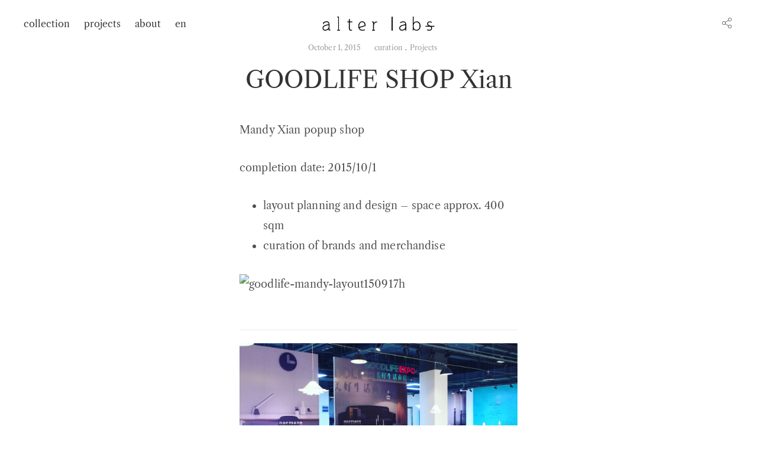

--- FILE ---
content_type: text/html; charset=UTF-8
request_url: https://alterlabss.com/goodlife-shop-xian/
body_size: 13765
content:
<!DOCTYPE html>
<html lang="en-US">
<head>
	<meta charset="UTF-8">
	<meta name="viewport" content="width=device-width, initial-scale=1">
	<link rel="profile" href="https://gmpg.org/xfn/11">
	<link rel="pingback" href="https://alterlabss.com/wordpress/xmlrpc.php">
	<title>GOODLIFE SHOP Xian &#8211; alter labss</title>
<meta name='robots' content='max-image-preview:large' />
<link rel="alternate" type="application/rss+xml" title="alter labss &raquo; Feed" href="https://alterlabss.com/feed/" />
<link rel="alternate" type="application/rss+xml" title="alter labss &raquo; Comments Feed" href="https://alterlabss.com/comments/feed/" />
<script type="text/javascript">
window._wpemojiSettings = {"baseUrl":"https:\/\/s.w.org\/images\/core\/emoji\/14.0.0\/72x72\/","ext":".png","svgUrl":"https:\/\/s.w.org\/images\/core\/emoji\/14.0.0\/svg\/","svgExt":".svg","source":{"concatemoji":"https:\/\/alterlabss.com\/wordpress\/wp-includes\/js\/wp-emoji-release.min.js?ver=6.1.9"}};
/*! This file is auto-generated */
!function(e,a,t){var n,r,o,i=a.createElement("canvas"),p=i.getContext&&i.getContext("2d");function s(e,t){var a=String.fromCharCode,e=(p.clearRect(0,0,i.width,i.height),p.fillText(a.apply(this,e),0,0),i.toDataURL());return p.clearRect(0,0,i.width,i.height),p.fillText(a.apply(this,t),0,0),e===i.toDataURL()}function c(e){var t=a.createElement("script");t.src=e,t.defer=t.type="text/javascript",a.getElementsByTagName("head")[0].appendChild(t)}for(o=Array("flag","emoji"),t.supports={everything:!0,everythingExceptFlag:!0},r=0;r<o.length;r++)t.supports[o[r]]=function(e){if(p&&p.fillText)switch(p.textBaseline="top",p.font="600 32px Arial",e){case"flag":return s([127987,65039,8205,9895,65039],[127987,65039,8203,9895,65039])?!1:!s([55356,56826,55356,56819],[55356,56826,8203,55356,56819])&&!s([55356,57332,56128,56423,56128,56418,56128,56421,56128,56430,56128,56423,56128,56447],[55356,57332,8203,56128,56423,8203,56128,56418,8203,56128,56421,8203,56128,56430,8203,56128,56423,8203,56128,56447]);case"emoji":return!s([129777,127995,8205,129778,127999],[129777,127995,8203,129778,127999])}return!1}(o[r]),t.supports.everything=t.supports.everything&&t.supports[o[r]],"flag"!==o[r]&&(t.supports.everythingExceptFlag=t.supports.everythingExceptFlag&&t.supports[o[r]]);t.supports.everythingExceptFlag=t.supports.everythingExceptFlag&&!t.supports.flag,t.DOMReady=!1,t.readyCallback=function(){t.DOMReady=!0},t.supports.everything||(n=function(){t.readyCallback()},a.addEventListener?(a.addEventListener("DOMContentLoaded",n,!1),e.addEventListener("load",n,!1)):(e.attachEvent("onload",n),a.attachEvent("onreadystatechange",function(){"complete"===a.readyState&&t.readyCallback()})),(e=t.source||{}).concatemoji?c(e.concatemoji):e.wpemoji&&e.twemoji&&(c(e.twemoji),c(e.wpemoji)))}(window,document,window._wpemojiSettings);
</script>
<style type="text/css">
img.wp-smiley,
img.emoji {
	display: inline !important;
	border: none !important;
	box-shadow: none !important;
	height: 1em !important;
	width: 1em !important;
	margin: 0 0.07em !important;
	vertical-align: -0.1em !important;
	background: none !important;
	padding: 0 !important;
}
</style>
	<link rel='stylesheet' id='wp-block-library-css' href='https://alterlabss.com/wordpress/wp-includes/css/dist/block-library/style.min.css?ver=6.1.9' type='text/css' media='all' />
<link rel='stylesheet' id='wc-blocks-vendors-style-css' href='https://alterlabss.com/wordpress/wp-content/plugins/woocommerce/packages/woocommerce-blocks/build/wc-blocks-vendors-style.css?ver=9.4.4' type='text/css' media='all' />
<link rel='stylesheet' id='wc-blocks-style-css' href='https://alterlabss.com/wordpress/wp-content/plugins/woocommerce/packages/woocommerce-blocks/build/wc-blocks-style.css?ver=9.4.4' type='text/css' media='all' />
<link rel='stylesheet' id='classic-theme-styles-css' href='https://alterlabss.com/wordpress/wp-includes/css/classic-themes.min.css?ver=1' type='text/css' media='all' />
<style id='global-styles-inline-css' type='text/css'>
body{--wp--preset--color--black: #000000;--wp--preset--color--cyan-bluish-gray: #abb8c3;--wp--preset--color--white: #ffffff;--wp--preset--color--pale-pink: #f78da7;--wp--preset--color--vivid-red: #cf2e2e;--wp--preset--color--luminous-vivid-orange: #ff6900;--wp--preset--color--luminous-vivid-amber: #fcb900;--wp--preset--color--light-green-cyan: #7bdcb5;--wp--preset--color--vivid-green-cyan: #00d084;--wp--preset--color--pale-cyan-blue: #8ed1fc;--wp--preset--color--vivid-cyan-blue: #0693e3;--wp--preset--color--vivid-purple: #9b51e0;--wp--preset--gradient--vivid-cyan-blue-to-vivid-purple: linear-gradient(135deg,rgba(6,147,227,1) 0%,rgb(155,81,224) 100%);--wp--preset--gradient--light-green-cyan-to-vivid-green-cyan: linear-gradient(135deg,rgb(122,220,180) 0%,rgb(0,208,130) 100%);--wp--preset--gradient--luminous-vivid-amber-to-luminous-vivid-orange: linear-gradient(135deg,rgba(252,185,0,1) 0%,rgba(255,105,0,1) 100%);--wp--preset--gradient--luminous-vivid-orange-to-vivid-red: linear-gradient(135deg,rgba(255,105,0,1) 0%,rgb(207,46,46) 100%);--wp--preset--gradient--very-light-gray-to-cyan-bluish-gray: linear-gradient(135deg,rgb(238,238,238) 0%,rgb(169,184,195) 100%);--wp--preset--gradient--cool-to-warm-spectrum: linear-gradient(135deg,rgb(74,234,220) 0%,rgb(151,120,209) 20%,rgb(207,42,186) 40%,rgb(238,44,130) 60%,rgb(251,105,98) 80%,rgb(254,248,76) 100%);--wp--preset--gradient--blush-light-purple: linear-gradient(135deg,rgb(255,206,236) 0%,rgb(152,150,240) 100%);--wp--preset--gradient--blush-bordeaux: linear-gradient(135deg,rgb(254,205,165) 0%,rgb(254,45,45) 50%,rgb(107,0,62) 100%);--wp--preset--gradient--luminous-dusk: linear-gradient(135deg,rgb(255,203,112) 0%,rgb(199,81,192) 50%,rgb(65,88,208) 100%);--wp--preset--gradient--pale-ocean: linear-gradient(135deg,rgb(255,245,203) 0%,rgb(182,227,212) 50%,rgb(51,167,181) 100%);--wp--preset--gradient--electric-grass: linear-gradient(135deg,rgb(202,248,128) 0%,rgb(113,206,126) 100%);--wp--preset--gradient--midnight: linear-gradient(135deg,rgb(2,3,129) 0%,rgb(40,116,252) 100%);--wp--preset--duotone--dark-grayscale: url('#wp-duotone-dark-grayscale');--wp--preset--duotone--grayscale: url('#wp-duotone-grayscale');--wp--preset--duotone--purple-yellow: url('#wp-duotone-purple-yellow');--wp--preset--duotone--blue-red: url('#wp-duotone-blue-red');--wp--preset--duotone--midnight: url('#wp-duotone-midnight');--wp--preset--duotone--magenta-yellow: url('#wp-duotone-magenta-yellow');--wp--preset--duotone--purple-green: url('#wp-duotone-purple-green');--wp--preset--duotone--blue-orange: url('#wp-duotone-blue-orange');--wp--preset--font-size--small: 13px;--wp--preset--font-size--medium: 20px;--wp--preset--font-size--large: 36px;--wp--preset--font-size--x-large: 42px;--wp--preset--spacing--20: 0.44rem;--wp--preset--spacing--30: 0.67rem;--wp--preset--spacing--40: 1rem;--wp--preset--spacing--50: 1.5rem;--wp--preset--spacing--60: 2.25rem;--wp--preset--spacing--70: 3.38rem;--wp--preset--spacing--80: 5.06rem;}:where(.is-layout-flex){gap: 0.5em;}body .is-layout-flow > .alignleft{float: left;margin-inline-start: 0;margin-inline-end: 2em;}body .is-layout-flow > .alignright{float: right;margin-inline-start: 2em;margin-inline-end: 0;}body .is-layout-flow > .aligncenter{margin-left: auto !important;margin-right: auto !important;}body .is-layout-constrained > .alignleft{float: left;margin-inline-start: 0;margin-inline-end: 2em;}body .is-layout-constrained > .alignright{float: right;margin-inline-start: 2em;margin-inline-end: 0;}body .is-layout-constrained > .aligncenter{margin-left: auto !important;margin-right: auto !important;}body .is-layout-constrained > :where(:not(.alignleft):not(.alignright):not(.alignfull)){max-width: var(--wp--style--global--content-size);margin-left: auto !important;margin-right: auto !important;}body .is-layout-constrained > .alignwide{max-width: var(--wp--style--global--wide-size);}body .is-layout-flex{display: flex;}body .is-layout-flex{flex-wrap: wrap;align-items: center;}body .is-layout-flex > *{margin: 0;}:where(.wp-block-columns.is-layout-flex){gap: 2em;}.has-black-color{color: var(--wp--preset--color--black) !important;}.has-cyan-bluish-gray-color{color: var(--wp--preset--color--cyan-bluish-gray) !important;}.has-white-color{color: var(--wp--preset--color--white) !important;}.has-pale-pink-color{color: var(--wp--preset--color--pale-pink) !important;}.has-vivid-red-color{color: var(--wp--preset--color--vivid-red) !important;}.has-luminous-vivid-orange-color{color: var(--wp--preset--color--luminous-vivid-orange) !important;}.has-luminous-vivid-amber-color{color: var(--wp--preset--color--luminous-vivid-amber) !important;}.has-light-green-cyan-color{color: var(--wp--preset--color--light-green-cyan) !important;}.has-vivid-green-cyan-color{color: var(--wp--preset--color--vivid-green-cyan) !important;}.has-pale-cyan-blue-color{color: var(--wp--preset--color--pale-cyan-blue) !important;}.has-vivid-cyan-blue-color{color: var(--wp--preset--color--vivid-cyan-blue) !important;}.has-vivid-purple-color{color: var(--wp--preset--color--vivid-purple) !important;}.has-black-background-color{background-color: var(--wp--preset--color--black) !important;}.has-cyan-bluish-gray-background-color{background-color: var(--wp--preset--color--cyan-bluish-gray) !important;}.has-white-background-color{background-color: var(--wp--preset--color--white) !important;}.has-pale-pink-background-color{background-color: var(--wp--preset--color--pale-pink) !important;}.has-vivid-red-background-color{background-color: var(--wp--preset--color--vivid-red) !important;}.has-luminous-vivid-orange-background-color{background-color: var(--wp--preset--color--luminous-vivid-orange) !important;}.has-luminous-vivid-amber-background-color{background-color: var(--wp--preset--color--luminous-vivid-amber) !important;}.has-light-green-cyan-background-color{background-color: var(--wp--preset--color--light-green-cyan) !important;}.has-vivid-green-cyan-background-color{background-color: var(--wp--preset--color--vivid-green-cyan) !important;}.has-pale-cyan-blue-background-color{background-color: var(--wp--preset--color--pale-cyan-blue) !important;}.has-vivid-cyan-blue-background-color{background-color: var(--wp--preset--color--vivid-cyan-blue) !important;}.has-vivid-purple-background-color{background-color: var(--wp--preset--color--vivid-purple) !important;}.has-black-border-color{border-color: var(--wp--preset--color--black) !important;}.has-cyan-bluish-gray-border-color{border-color: var(--wp--preset--color--cyan-bluish-gray) !important;}.has-white-border-color{border-color: var(--wp--preset--color--white) !important;}.has-pale-pink-border-color{border-color: var(--wp--preset--color--pale-pink) !important;}.has-vivid-red-border-color{border-color: var(--wp--preset--color--vivid-red) !important;}.has-luminous-vivid-orange-border-color{border-color: var(--wp--preset--color--luminous-vivid-orange) !important;}.has-luminous-vivid-amber-border-color{border-color: var(--wp--preset--color--luminous-vivid-amber) !important;}.has-light-green-cyan-border-color{border-color: var(--wp--preset--color--light-green-cyan) !important;}.has-vivid-green-cyan-border-color{border-color: var(--wp--preset--color--vivid-green-cyan) !important;}.has-pale-cyan-blue-border-color{border-color: var(--wp--preset--color--pale-cyan-blue) !important;}.has-vivid-cyan-blue-border-color{border-color: var(--wp--preset--color--vivid-cyan-blue) !important;}.has-vivid-purple-border-color{border-color: var(--wp--preset--color--vivid-purple) !important;}.has-vivid-cyan-blue-to-vivid-purple-gradient-background{background: var(--wp--preset--gradient--vivid-cyan-blue-to-vivid-purple) !important;}.has-light-green-cyan-to-vivid-green-cyan-gradient-background{background: var(--wp--preset--gradient--light-green-cyan-to-vivid-green-cyan) !important;}.has-luminous-vivid-amber-to-luminous-vivid-orange-gradient-background{background: var(--wp--preset--gradient--luminous-vivid-amber-to-luminous-vivid-orange) !important;}.has-luminous-vivid-orange-to-vivid-red-gradient-background{background: var(--wp--preset--gradient--luminous-vivid-orange-to-vivid-red) !important;}.has-very-light-gray-to-cyan-bluish-gray-gradient-background{background: var(--wp--preset--gradient--very-light-gray-to-cyan-bluish-gray) !important;}.has-cool-to-warm-spectrum-gradient-background{background: var(--wp--preset--gradient--cool-to-warm-spectrum) !important;}.has-blush-light-purple-gradient-background{background: var(--wp--preset--gradient--blush-light-purple) !important;}.has-blush-bordeaux-gradient-background{background: var(--wp--preset--gradient--blush-bordeaux) !important;}.has-luminous-dusk-gradient-background{background: var(--wp--preset--gradient--luminous-dusk) !important;}.has-pale-ocean-gradient-background{background: var(--wp--preset--gradient--pale-ocean) !important;}.has-electric-grass-gradient-background{background: var(--wp--preset--gradient--electric-grass) !important;}.has-midnight-gradient-background{background: var(--wp--preset--gradient--midnight) !important;}.has-small-font-size{font-size: var(--wp--preset--font-size--small) !important;}.has-medium-font-size{font-size: var(--wp--preset--font-size--medium) !important;}.has-large-font-size{font-size: var(--wp--preset--font-size--large) !important;}.has-x-large-font-size{font-size: var(--wp--preset--font-size--x-large) !important;}
.wp-block-navigation a:where(:not(.wp-element-button)){color: inherit;}
:where(.wp-block-columns.is-layout-flex){gap: 2em;}
.wp-block-pullquote{font-size: 1.5em;line-height: 1.6;}
</style>
<link rel='stylesheet' id='lvca-animate-styles-css' href='https://alterlabss.com/wordpress/wp-content/plugins/addons-for-visual-composer/assets/css/animate.css?ver=3.1' type='text/css' media='all' />
<link rel='stylesheet' id='lvca-frontend-styles-css' href='https://alterlabss.com/wordpress/wp-content/plugins/addons-for-visual-composer/assets/css/lvca-frontend.css?ver=3.1' type='text/css' media='all' />
<link rel='stylesheet' id='lvca-icomoon-styles-css' href='https://alterlabss.com/wordpress/wp-content/plugins/addons-for-visual-composer/assets/css/icomoon.css?ver=3.1' type='text/css' media='all' />
<link rel='stylesheet' id='smuzform-public-form-render-css' href='https://alterlabss.com/wordpress/wp-content/plugins/contact-form-add/public/assets/css/form-style.css?ver=6.1.9' type='text/css' media='all' />
<style id='woocommerce-inline-inline-css' type='text/css'>
.woocommerce form .form-row .required { visibility: visible; }
</style>
<link rel='stylesheet' id='wcapf-style-css' href='https://alterlabss.com/wordpress/wp-content/plugins/agni-merino-plugin/inc/ajax-product-filter/assets/css/wcapf-styles.css?ver=6.1.9' type='text/css' media='all' />
<link rel='stylesheet' id='xoo_wsc-css' href='https://alterlabss.com/wordpress/wp-content/plugins/agni-merino-plugin/inc/side-cart-woocommerce/css/xoo-wsc-public.css?ver=1.0.2' type='text/css' media='all' />
<link rel='stylesheet' id='lvca-accordion-css' href='https://alterlabss.com/wordpress/wp-content/plugins/addons-for-visual-composer/includes/addons/accordion/css/style.css?ver=3.1' type='text/css' media='all' />
<link rel='stylesheet' id='lvca-slick-css' href='https://alterlabss.com/wordpress/wp-content/plugins/addons-for-visual-composer/assets/css/slick.css?ver=3.1' type='text/css' media='all' />
<link rel='stylesheet' id='lvca-carousel-css' href='https://alterlabss.com/wordpress/wp-content/plugins/addons-for-visual-composer/includes/addons/carousel/css/style.css?ver=3.1' type='text/css' media='all' />
<link rel='stylesheet' id='lvca-clients-css' href='https://alterlabss.com/wordpress/wp-content/plugins/addons-for-visual-composer/includes/addons/clients/css/style.css?ver=3.1' type='text/css' media='all' />
<link rel='stylesheet' id='lvca-heading-css' href='https://alterlabss.com/wordpress/wp-content/plugins/addons-for-visual-composer/includes/addons/heading/css/style.css?ver=3.1' type='text/css' media='all' />
<link rel='stylesheet' id='lvca-odometers-css' href='https://alterlabss.com/wordpress/wp-content/plugins/addons-for-visual-composer/includes/addons/odometers/css/style.css?ver=3.1' type='text/css' media='all' />
<link rel='stylesheet' id='lvca-piecharts-css' href='https://alterlabss.com/wordpress/wp-content/plugins/addons-for-visual-composer/includes/addons/piecharts/css/style.css?ver=3.1' type='text/css' media='all' />
<link rel='stylesheet' id='lvca-posts-carousel-css' href='https://alterlabss.com/wordpress/wp-content/plugins/addons-for-visual-composer/includes/addons/posts-carousel/css/style.css?ver=3.1' type='text/css' media='all' />
<link rel='stylesheet' id='lvca-pricing-table-css' href='https://alterlabss.com/wordpress/wp-content/plugins/addons-for-visual-composer/includes/addons/pricing-table/css/style.css?ver=3.1' type='text/css' media='all' />
<link rel='stylesheet' id='lvca-services-css' href='https://alterlabss.com/wordpress/wp-content/plugins/addons-for-visual-composer/includes/addons/services/css/style.css?ver=3.1' type='text/css' media='all' />
<link rel='stylesheet' id='lvca-stats-bar-css' href='https://alterlabss.com/wordpress/wp-content/plugins/addons-for-visual-composer/includes/addons/stats-bar/css/style.css?ver=3.1' type='text/css' media='all' />
<link rel='stylesheet' id='lvca-tabs-css' href='https://alterlabss.com/wordpress/wp-content/plugins/addons-for-visual-composer/includes/addons/tabs/css/style.css?ver=3.1' type='text/css' media='all' />
<link rel='stylesheet' id='lvca-team-members-css' href='https://alterlabss.com/wordpress/wp-content/plugins/addons-for-visual-composer/includes/addons/team/css/style.css?ver=3.1' type='text/css' media='all' />
<link rel='stylesheet' id='lvca-testimonials-css' href='https://alterlabss.com/wordpress/wp-content/plugins/addons-for-visual-composer/includes/addons/testimonials/css/style.css?ver=3.1' type='text/css' media='all' />
<link rel='stylesheet' id='lvca-flexslider-css' href='https://alterlabss.com/wordpress/wp-content/plugins/addons-for-visual-composer/assets/css/flexslider.css?ver=3.1' type='text/css' media='all' />
<link rel='stylesheet' id='lvca-testimonials-slider-css' href='https://alterlabss.com/wordpress/wp-content/plugins/addons-for-visual-composer/includes/addons/testimonials-slider/css/style.css?ver=3.1' type='text/css' media='all' />
<link rel='stylesheet' id='lvca-portfolio-css' href='https://alterlabss.com/wordpress/wp-content/plugins/addons-for-visual-composer/includes/addons/portfolio/css/style.css?ver=3.1' type='text/css' media='all' />
<link rel='stylesheet' id='dashicons-css' href='https://alterlabss.com/wordpress/wp-includes/css/dashicons.min.css?ver=6.1.9' type='text/css' media='all' />
<link rel='stylesheet' id='ionicons-css' href='https://alterlabss.com/wordpress/wp-content/themes/merino/css/ionicons.min.css?ver=2.0.1' type='text/css' media='all' />
<link rel='stylesheet' id='font-awesome-css' href='https://alterlabss.com/wordpress/wp-content/themes/merino/css/font-awesome.min.css?ver=4.7.0' type='text/css' media='all' />
<link rel='stylesheet' id='pe-stroke-css' href='https://alterlabss.com/wordpress/wp-content/themes/merino/css/Pe-icon-7-stroke.min.css?ver=1.2.0' type='text/css' media='all' />
<link rel='stylesheet' id='pe-filled-css' href='https://alterlabss.com/wordpress/wp-content/themes/merino/css/Pe-icon-7-filled.min.css?ver=1.2.0' type='text/css' media='all' />
<link rel='stylesheet' id='linea-arrows-css' href='https://alterlabss.com/wordpress/wp-content/themes/merino/css/linea-arrows.min.css?ver=1.0' type='text/css' media='all' />
<link rel='stylesheet' id='linea-basic-css' href='https://alterlabss.com/wordpress/wp-content/themes/merino/css/linea-basic.min.css?ver=1.0' type='text/css' media='all' />
<link rel='stylesheet' id='linea-elaboration-css' href='https://alterlabss.com/wordpress/wp-content/themes/merino/css/linea-elaboration.min.css?ver=1.0' type='text/css' media='all' />
<link rel='stylesheet' id='linea-ecommerce-css' href='https://alterlabss.com/wordpress/wp-content/themes/merino/css/linea-ecommerce.min.css?ver=1.0' type='text/css' media='all' />
<link rel='stylesheet' id='linea-software-css' href='https://alterlabss.com/wordpress/wp-content/themes/merino/css/linea-software.min.css?ver=1.0' type='text/css' media='all' />
<link rel='stylesheet' id='linea-music-css' href='https://alterlabss.com/wordpress/wp-content/themes/merino/css/linea-music.min.css?ver=1.0' type='text/css' media='all' />
<link rel='stylesheet' id='linea-weather-css' href='https://alterlabss.com/wordpress/wp-content/themes/merino/css/linea-weather.min.css?ver=1.0' type='text/css' media='all' />
<link rel='stylesheet' id='animate-css' href='https://alterlabss.com/wordpress/wp-content/themes/merino/css/animate.css?ver=6.1.9' type='text/css' media='all' />
<link rel='stylesheet' id='merino-bootstrap-css' href='https://alterlabss.com/wordpress/wp-content/themes/merino/css/merino.css?ver=6.1.9' type='text/css' media='all' />
<link rel='stylesheet' id='merino-agni-vc-styles-css' href='https://alterlabss.com/wordpress/wp-content/themes/merino/css/agni-vc-styles.css?ver=1.0.9' type='text/css' media='all' />
<link rel='stylesheet' id='merino-style-css' href='https://alterlabss.com/wordpress/wp-content/themes/merino/style.css?ver=1.0.9' type='text/css' media='all' />
<link rel='stylesheet' id='merino-responsive-css' href='https://alterlabss.com/wordpress/wp-content/themes/merino/css/responsive.css?ver=1.0.9' type='text/css' media='all' />
<link rel='stylesheet' id='agni-custom-font-css' href='https://alterlabss.com/wordpress/wp-content/plugins/agni-merino-plugin/inc/agni-custom-fonts/css/custom.css?ver=6.1.9' type='text/css' media='all' />
<link rel='stylesheet' id='tawcvs-frontend-css' href='https://alterlabss.com/wordpress/wp-content/plugins/agni-merino-plugin/inc/variation-swatches-for-woocommerce/includes/../assets/css/frontend.css?ver=20160615' type='text/css' media='all' />
<link rel='stylesheet' id='merino-woocommerce-style-css' href='https://alterlabss.com/wordpress/wp-content/themes/merino/template/woocommerce/css/woocommerce-style.css?ver=1.0.9' type='text/css' media='all' />
<link rel='stylesheet' id='merino-custom-styles-css' href='https://alterlabss.com/wordpress/wp-content/themes/merino/css/custom.css?ver=6.1.9' type='text/css' media='all' />
<style id='merino-custom-styles-inline-css' type='text/css'>
body{
					visibility: hidden;
				}.header-icon img{
					max-width:190px;
				}
				.header-icon .header-logo-icon-svg{
					max-width:190px;
					height: 76px;
				}/* Merino Custom CSS */
		

			body{
				font-size: 14px;
				line-height: ;
				text-transform: none;
			}
			h1, .h1{
				font-size: 40px;
			}
			h2, .h2{
				font-size: 34px;
			}
			h3, .h3{
				font-size: 28px;
			}
			h4, .h4{
				font-size: 24px;
			}
			h5, .h5{
				font-size: 22px;
			}
			h6, .h6{
				font-size: 18px;
			}

			ul.nav-menu-content:not(.additional-primary-nav-menu-content) >li, div.nav-menu-content:not(.additional-primary-nav-menu-content) ul > li, ul.nav-menu-content:not(.additional-primary-nav-menu-content) >li >a, div.nav-menu-content:not(.additional-primary-nav-menu-content) ul > li > a, .side-header-menu ul.tab-nav-menu-content >li >a, .side-header-menu div.nav-menu-content:not(.additional-primary-nav-menu-content) ul > li > a{
				font-size: 16px;
			}
			.nav-menu a, .tab-nav-menu a, ul.nav-menu-content >li >a, div.nav-menu-content ul > li > a, .side-header-menu ul.tab-nav-menu-content >li >a, .side-header-menu div.nav-menu-content ul > li > a{
				text-transform: none;
			}
			.nav-menu a, .tab-nav-menu a{
				font-size: px;
			}
			.nav-menu a, .tab-nav-menu a{
				text-transform: ;
			}
			
			.burg-text{
				color: ;
			}
			@media (min-width: 992px) {
				.header-menu-flex{
					min-height: 80px;
				}
			}
			.header-sticky.top-sticky .toggle-nav-menu-additional .burg-text{
				color: ;
			}
			
			h1, h2, h3, h4, h5, h6,.h1,.h2,.h3,.h4,.h5,.h6, .primary-typo, .vc_tta-title-text{
				line-height: ;
				text-transform: none;
			}
			.section-sub-heading-text, .additional-typo{
				line-height: ;
				text-transform: none;
			}

			.has-menu-button ul.nav-menu-content >li:last-child >a, .has-menu-button div.nav-menu-content >ul >li:last-child >a{
				font-size: px;
			}
			/*.has-menu-button ul.nav-menu-content >li:last-child >a, .has-menu-button div.nav-menu-content >ul >li:last-child >a{
				color: #1e1e20 !important;
			}*/

			.header-menu-icons .header-lang-toggle{
				-webkit-box-ordinal-group: 1;
				-webkit-order: 2;
				-ms-flex-order: 2;
				order: 2;
			} 
			.header-menu-icons .header-wpml-toggle{
				-webkit-box-ordinal-group: 2;
				-webkit-order: 3;
				-ms-flex-order: 3;
				order: 3;
			}
			.header-menu-icons .header-myaccount-toggle{
				-webkit-box-ordinal-group: 5;
				-webkit-order: 4;
				-ms-flex-order: 4;
				order: 4;
			}
			.header-menu-icons .header-currency-toggle{
				-webkit-box-ordinal-group: 8;
				-webkit-order: 8;
				-ms-flex-order: 7;
				order: 7;
			}
			.header-menu-icons .header-cart-toggle{
				-webkit-box-ordinal-group: 6;
				-webkit-order: 5;
				-ms-flex-order: 5;
				order: 5;
			} 
			.header-menu-icons .header-search-toggle{
				-webkit-box-ordinal-group: 2;
				-webkit-order: 1;
				-ms-flex-order: 1;
				order: 1;
			} 
			.header-menu-icons .header-social-toggle{
				-webkit-box-ordinal-group: 9;
				-webkit-order: 8;
				-ms-flex-order: 8;
				order: 8;
			}
			.header-menu-icons .header-wishlist-toggle{
				-webkit-box-ordinal-group: 7;
				-webkit-order: 6;
				-ms-flex-order: 6;
				order: 6;
			}

			.special-typo{
				line-height: ;
				text-transform: none;
			}

			.preloader-style-2 .cssload-loader:before{
				border-color: #ffffff;
			}

			/* Merino Custom Colors */
			a, table tbody tr th, .additional-nav-menu a:hover, .nav-menu-content li a:hover, .nav-menu-content li a:active, .nav-menu-content li.current-menu-item:not(.current_page_item) > a, .nav-menu-content li ul li.current-menu-item:not(.current_page_item) > a, .nav-menu-content .current_page_ancestor .current-menu-item:not(.current_page_item) > a:hover, .tab-nav-menu a:hover, .footer-bar form.mc4wp-form .merino-subscribe-form-style-1 input[type="submit"].merino-submit-for-widget, .header-toggle ul a:hover, .agni-slide-buttons .btn-white.btn-plain i, .post-author a, .post-sharing-buttons a:hover, .widget_merino_social_icons a:hover, .filter a:hover, .filter a:focus, .filter a.active, .agni-section-heading .section-heading-icon{
				color: ;
			}
			.header-short-note, .owl-dot.active span, .ba-slider .handle span, .posts-navigation .nav-links a, .post-password-form input[type="submit"], .mc4wp-form input[type="submit"], .member-post .member-divide-line span, .hotspot-content-inner .add_to_cart_button {
				background-color: ;
			}
			blockquote, table thead th, .has-menu-hightlight .current-menu-item > a, .has-menu-hightlight .current-menu-parent .sub-menu .current-menu-item > a, .has-menu-button ul.nav-menu-content:not(.additional-primary-nav-menu-content) >li:last-child >a, .has-menu-button div.nav-menu-content:not(.additional-primary-nav-menu-content) >ul >li:last-child >a, .has-additional-primary-menu-button ul.additional-primary-nav-menu-content >li:last-child >a, .has-additional-primary-menu-button div.additional-primary-nav-menu-content >ul >li:last-child >a, .footer-bar form.mc4wp-form .merino-subscribe-form-style-1 input[type="email"], .widget_merino_social_icons a:hover, .milestone-style-1  .mile-count h3:after, .feature-box-title:after {
				border-color: ;
			}

			input[type="text"], input[type="email"], input[type="url"], input[type="password"], input[type="search"], textarea, a, .h1, .h2, .h3, .h4, .h5, .h6, h1, h2, h3, h4, h5, h6, .h1 .small, .h1 small, .h2 .small, .h2 small, .h3 .small, .h3 small, .h4 .small, .h4 small, .h5 .small, .h5 small, .h6 .small, .h6 small, h1 .small, h1 small, h2 .small, h2 small, h3 .small, h3 small, h4 .small, h4 small, h5 .small, h5 small, h6 .small, h6 small, .nav-menu a, .header-icon .logo-text, .nav-menu-content .current_page_ancestor .current-menu-item:not(.current_page_item) > a, .toggle-nav-menu, .footer-bar .textwidget i, .blog-single-post .tags-links a, .post-format-link:before, .post-format-quote:before, .comment-form input[type="submit"], .widget_tag_cloud a, .widget_merino_instagram .follow-link, .portfolio-post .portfolio-content-container, .mfp-image-popup .mfp-close-btn-in .mfp-close, .service-box i, .countdown-has-background .countdown-holder, .countdown-has-border .countdown-holder{
				color: ;
			}
			.burg, .burg:before, .burg:after, .cd-headline.type .cd-words-wrapper::after, .divide-line span, .progress-bar, .nav-tabs-style-3 .nav-tabs li.active, .accordion-style-3 .panel-title:not(.collapsed), .cssload-back{
				background-color: ;
			}
			.comment-form input[type="submit"], .sidebar .widget-title:after, .widget_merino_instagram .follow-link, .nav-tabs-style-1 .nav-tabs li.active a, .nav-tabs li a:hover, .nav-tabs li a:focus, .nav-tabs-style-2 .nav-tabs li.active, .accordion-style-3 .panel-title:not(.collapsed){
				border-color: ;
			}

			body, .header-social a, .post-sharing-buttons a, .portfolio-bottom-caption .portfolio-bottom-caption-category li{
				color: ;
			}

			/* Nav menu Color */
			.nav-menu-content li.current-menu-item:not(.current_page_item) > a, .nav-menu-content li ul li.current-menu-item:not(.current_page_item) > a, .nav-menu-content li.current-menu-item:not(.current_page_item) > a:hover, .nav-menu-content li ul li.current-menu-item:not(.current_page_item) > a:hover{
				color: #1e1e20;
			}
			.nav-menu-content .current_page_ancestor .current-menu-item:not(.current_page_item) > a {
			    color:#333333;
			}
			.nav-menu-content .current_page_ancestor .current-menu-item:not(.current_page_item) > a:hover {
				color:#1e1e20;
			}

			/* Buttons */
			/*.btn-default, input.btn-default {
				color: #fff;
				background-color: ;
				border-color: ;
			}
			.btn-primary, input.btn-primary {
				color: #fff;
				background-color: ;
				border-color: ;
			}
			.btn-accent, input.btn-accent {
				color: #fff;
				background-color: ;
				border-color: ;
			}
			.btn-alt, .btn-alt:focus, .btn-alt:hover, input.btn-alt, input.btn-alt:focus, input.btn-alt:hover {
				background-color: transparent;
			}
			.btn-default.btn-alt, input.btn-default.btn-alt {
				color: ;
				border-color: ;
			}
			.btn-primary.btn-alt, input.btn-primary.btn-alt {
				color: ;
				border-color: ;
			}
			.btn-accent.btn-alt, input.btn-accent.btn-alt {
				color: ;
				border-color: ;
			}
			.btn-link {
				color: ;
				border-color: transparent;
			}
			.btn-link:hover {
				border-color: ;
			}*/

			/* Layout Content Padding */
			.has-padding, .has-padding .top-padding, .has-padding .bottom-padding, .has-padding .header-sticky, .has-padding .header-top-bar, .has-padding .header-navigation-menu{
				border-width: 30px;
			}
			@media (max-width:767px) {
				.has-padding, .has-padding .top-padding, .has-padding .bottom-padding{
					border-width: 0;
				}
			}
			@media (min-width:1200px) {
				.has-padding .side-header-menu{
					margin-left: 30px;
					margin-top: 30px;
					bottom: 30px;
				}

				.reverse_skin.side-header-menu ul.tab-nav-menu-content >li >a, .reverse_skin.side-header-menu div.nav-menu-content ul > li > a, .reverse_skin.side-header-menu .tab-nav-menu a{
					color: ;
				}
				.reverse_skin.side-header-menu ul.tab-nav-menu-content >li >a:hover, .reverse_skin.side-header-menu div.nav-menu-content ul > li > a:hover, .reverse_skin.side-header-menu .tab-nav-menu a:hover{
					color: ;
				}

			}
			@media (min-width:768px) {
				.has-padding .mfp-main .mfp-container{
					border-width: 30px;
				}
			}
			.has-padding, .has-padding .top-padding, .has-padding .bottom-padding, .has-padding .header-top-bar, .has-padding .header-navigation-menu, .has-padding .mfp-main .mfp-container{
				border-color: #fff;
			}
			@media (min-width: 992px){
				.has-sticky-footer {
				    bottom: 30px;
				}
			}

			.toggle-circled{
			    border-color: #555555;
			}
			.header-social a, .header-toggle a, .header-toggle span{
			    color: #555555;
			    fill: #555555;
			}
			.header-toggle ul a:hover{
			    color: #1e1e20;
			}
			.header-sticky.top-sticky .header-menu-icons-additional-color .toggle-circled{
			    border-color: ;
			}
			.header-sticky.top-sticky .header-menu-icons-additional-color .header-social a, .header-sticky.top-sticky .header-menu-icons-additional-color .header-toggle a, .header-sticky.top-sticky .header-menu-icons-additional-color .header-toggle span{
			    color: ;
			    fill: ;
			}
			.header-sticky.top-sticky .header-menu-icons-additional-color .header-toggle ul a:hover{
			    color: ;
			}
			
			.toggle-nav-menu{
				color: #333333;
			}
			.header-sticky.top-sticky .toggle-nav-menu.toggle-nav-menu-additional{
				color: ;
			}
			/*.burg-text{
				color: #333333;
			}
			.burg, .burg:before, .burg:after{
				background-color: #333333;
			}*/

			.header-sticky.top-sticky .toggle-nav-menu-additional .burg, .header-sticky.top-sticky .toggle-nav-menu-additional .burg:before, .header-sticky.top-sticky .toggle-nav-menu-additional .burg:after{
				background-color: ;
			}
			.activeBurg.burg, .activeBurg.burg:before, .activeBurg.burg:after{
				background-color: #333333;
			}
			.header-sticky.top-sticky .toggle-nav-menu-additional .activeBurg.burg, .header-sticky.top-sticky .toggle-nav-menu-additional .activeBurg.burg:before, .header-sticky.top-sticky .toggle-nav-menu-additional .activeBurg.burg:after{
				background-color: #333333;
			}
			.header-navigation-menu .header-menu-content, .reverse_skin.header-sticky.top-sticky.header-navigation-menu.header-menu-border-additional:not(.side-header-menu) .header-menu-content, .reverse_skin.header-sticky.top-sticky.side-header-menu.header-menu-border-additional:not(.side-header-menu) .tab-nav-menu{
				border-top:0;
				border-left:0;
				border-right:0;
				border-bottom: 0;
			}
			.header-navigation-menu.center-header-menu .header-menu-content, .reverse_skin.header-sticky.top-sticky.header-navigation-menu.center-header-menu.header-menu-border-additional:not(.side-header-menu) .header-menu-content{
				border-top: 0;
			}
			.header-navigation-menu .header-menu-flex > div:first-child .header-icon, .reverse_skin.header-sticky.top-sticky.header-navigation-menu.header-menu-border-additional:not(.side-header-menu)  .header-menu-flex > div:first-child .header-icon{
				border-right: 0;
			}
			.header-navigation-menu:not(.center-header-menu) .header-menu-flex > div:last-child .header-menu-icons, .reverse_skin.header-sticky.top-sticky.header-navigation-menu.header-menu-border-additional:not(.side-header-menu):not(.center-header-menu) .header-menu-flex > div:last-child .header-menu-icons{
				border-left: 0;
			}
			.header-navigation-menu .header-menu-content, .reverse_skin.header-sticky.top-sticky.header-navigation-menu.header-menu-border-additional:not(.side-header-menu) .header-menu-content, .reverse_skin.header-sticky.top-sticky.side-header-menu.header-menu-border-additional:not(.side-header-menu) .tab-nav-menu, .header-navigation-menu.center-header-menu .header-menu-content, .reverse_skin.header-sticky.top-sticky.header-navigation-menu.center-header-menu.header-menu-border-additional:not(.side-header-menu) .header-menu-content, .header-navigation-menu .header-menu-flex > div:first-child .header-icon, .reverse_skin.header-sticky.top-sticky.header-navigation-menu.header-menu-border-additional:not(.side-header-menu)  .header-menu-flex > div:first-child .header-icon, .header-navigation-menu:not(.center-header-menu) .header-menu-flex > div:last-child .header-menu-icons, .reverse_skin.header-sticky.top-sticky.header-navigation-menu.header-menu-border-additional:not(.side-header-menu):not(.center-header-menu) .header-menu-flex > div:last-child .header-menu-icons{
				border-style: solid;
			}

			.header-sticky.top-sticky.header-navigation-menu.header-menu-border-additional:not(.side-header-menu) .header-menu-content, .header-sticky.top-sticky.side-header-menu.header-menu-border-additional:not(.side-header-menu) .tab-nav-menu, .reverse_skin.header-navigation-menu .header-menu-content{
				border-bottom: 0;
			}
			.header-sticky.top-sticky.header-navigation-menu.center-header-menu.header-menu-border-additional:not(.side-header-menu) .header-menu-content, .reverse_skin.header-navigation-menu.center-header-menu .header-menu-content{
				border-top: 0;
			}
			.header-sticky.top-sticky.header-navigation-menu.header-menu-border-additional:not(.side-header-menu) .header-menu-flex > div:first-child .header-icon, .reverse_skin.header-navigation-menu .header-menu-flex > div:first-child .header-icon{
				border-right: 0;
			}
			.header-sticky.top-sticky.header-navigation-menu.header-menu-border-additional:not(.side-header-menu):not(.center-header-menu) .header-menu-flex > div:last-child .header-menu-icons,.reverse_skin.header-navigation-menu:not(.center-header-menu) .header-menu-flex > div:last-child .header-menu-icons{
				border-left: 0;
			}
			.header-sticky.top-sticky.header-navigation-menu.header-menu-border-additional:not(.side-header-menu) .header-menu-content, .header-sticky.top-sticky.side-header-menu.header-menu-border-additional:not(.side-header-menu) .tab-nav-menu, .reverse_skin.header-navigation-menu .header-menu-content, 

			.header-sticky.top-sticky.header-navigation-menu.center-header-menu.header-menu-border-additional:not(.side-header-menu) .header-menu-content, .reverse_skin.header-navigation-menu.center-header-menu .header-menu-content, 

			.header-sticky.top-sticky.header-navigation-menu.header-menu-border-additional:not(.side-header-menu) .header-menu-flex > div:first-child .header-icon, .reverse_skin.header-navigation-menu .header-menu-flex > div:first-child .header-icon, 

			.header-sticky.top-sticky.header-navigation-menu.header-menu-border-additional:not(.side-header-menu):not(.center-header-menu) .header-menu-flex > div:last-child .header-menu-icons,.reverse_skin.header-navigation-menu:not(.center-header-menu) .header-menu-flex > div:last-child .header-menu-icons{
				border-style: solid;
			}
			
			/* Reverse Skin */
			.reverse_skin .toggle-circled{
			    border-color: ;
			}
			.reverse_skin .header-social a, .reverse_skin .header-toggle a, .reverse_skin .header-toggle span{
			    color: ;
			    fill: ;
			}
			.reverse_skin .header-toggle ul a:hover{
			    color: ;
			}
			.reverse_skin.header-sticky.top-sticky .header-menu-icons-additional-color .toggle-circled{
			    border-color: #555555;
			}
			.reverse_skin.header-sticky.top-sticky .header-menu-icons-additional-color .header-social a, .reverse_skin.header-sticky.top-sticky .header-menu-icons-additional-color .header-toggle a, .reverse_skin.header-sticky.top-sticky .header-menu-icons-additional-color .header-toggle span{
			    color: #555555;
			    fill: #555555;
			}
			.reverse_skin.header-sticky.top-sticky .header-menu-icons-additional-color .header-toggle ul a:hover{
			    color: #1e1e20;
			}
			
			.reverse_skin .toggle-nav-menu{
				color: ;
			}
			.reverse_skin.header-sticky.top-sticky .toggle-nav-menu.toggle-nav-menu-additional{
				color: #333333;
			}
			.reverse_skin .burg, .reverse_skin .burg:before, .reverse_skin .burg:after{
				background-color: ;
			}

			.reverse_skin.header-sticky.top-sticky .toggle-nav-menu-additional .burg, .reverse_skin.header-sticky.top-sticky .toggle-nav-menu-additional .burg:before, .reverse_skin.header-sticky.top-sticky .toggle-nav-menu-additional .burg:after{
				background-color: #333333;
			}
			.reverse_skin .activeBurg.burg, .reverse_skin .activeBurg.burg:before, .reverse_skin .activeBurg.burg:after{
				background-color: #333333;
			}
			.reverse_skin.header-sticky.top-sticky .toggle-nav-menu-additional .activeBurg.burg, .reverse_skin.header-sticky.top-sticky .toggle-nav-menu-additional .activeBurg.burg:before, .reverse_skin.header-sticky.top-sticky .toggle-nav-menu-additional .activeBurg.burg:after{
				background-color: #333333;
			}


			.footer-social .circled{
				color: #333333;
			}
			.footer-social a, .footer-social .circled{
				color: #333333;
			}
			.footer-social .circled{
				border-color: #333333;
			}
			.footer-social a:hover, .footer-social .circled:hover{
				color: #1e1e20;
			}
			.footer-social .circled:hover{
				border-color: #1e1e20;
			}
			/*.activeBurg.burg, .header-sticky.top-sticky .toggle-nav-menu-additional .activeBurg.burg, .reverse_skin .activeBurg.burg, .reverse_skin.header-sticky.top-sticky .toggle-nav-menu-additional .activeBurg.burg{
				background-color: transparent;
			}*/
			.portfolio-navigation-container .post-navigation a {
			    background-color: transparent;
		}.shop-filter-btn-wrap .shop-filter-btn, .woocommerce .select2-container--default .select2-results__option--highlighted[aria-selected], .woocommerce .price, .woocommerce .price ins, .woocommerce #comments .star-rating span:before, .woocommerce p.stars:hover a:after, .woocommerce p.stars.selected a:after, .woocommerce .page-cart-summary .shop_table input[type="submit"], .cart-empty:before, .woocommerce .checkout_coupon input[type="submit"], .woocommerce .woocommerce-checkout-review-order-table .order-total, .woocommerce .woocommerce-checkout-review-order-table .order-total span, .woocommerce-order .woocommerce-thankyou-order-received, .woocommerce-MyAccount-content .edit-account legend, .woocommerce-page .select2-container--default .select2-results__option--highlighted[aria-selected], .select2-container--default .select2-results__option--highlighted[data-selected], .woocommerce-page .select2-container--default .select2-results__option[aria-selected=true], .select2-container--default .select2-results__option[data-selected=true]{
				color: ;
			}
			.woocommerce .products .shop-column.product-hover-style-2 .product-buttons a.agni-quick-view-btn, .woocommerce-dropdown-list, .woocommerce .products .product .onsale, .single-product-page .single-product-images .onsale, .woocommerce .sidebar .widget_shopping_cart .buttons a, .woocommerce .widget_price_filter .noUi-connect, .woocommerce .widget_price_filter .price_slider_amount .button, .woocommerce .widget_price_filter .ui-slider .ui-slider-range, .single-product-page .single-product-description button, .product-type-external .single-product-page .single-product-description a.single_add_to_cart_button, .product-type-grouped .single-product-description .group_table .button.product_type_variable, .woocommerce .page-cart-calculation .cart-collaterals .wc-proceed-to-checkout .checkout-button, .woocommerce .page-cart-calculation .cart-collaterals .wc-proceed-to-checkout .checkout-button:hover, .woocommerce .login input[type="submit"], .woocommerce .register input[type="submit"], .woocommerce-checkout-payment .place-order button[type="submit"], .woocommerce-checkout-payment .place-order button[type="submit"]:hover, .woocommerce-MyAccount-content .woocommerce-orders-table__cell-order-actions a, .woocommerce .track_order input[type="submit"], .header-cart-toggle .buttons a, .woocommerce .single-product-add-to-cart-sticky-content button, .woocommerce .single-product-add-to-cart-sticky a.single_add_to_cart_button, .woocommerce .wishlist_table td.product-add-to-cart a{
				background-color: ;
			}
			.shop-filter-btn-wrap .shop-filter-btn, .woocommerce .products .product-thumbnail .product-buttons a, .woocommerce .product-title a:hover, .woocommerce .widget_price_filter .noUi-handle, .woocommerce .widget_price_filter .price_slider_amount .button, .woocommerce .widget_price_filter .ui-slider .ui-slider-handle, .woocommerce .wc-tabs li.active a, .woocommerce .page-cart-summary .shop_table input[type="text"], .woocommerce .page-cart-summary .shop_table input[type="submit"], .woocommerce .page-cart-summary .shop_table .coupon, .woocommerce .checkout_coupon .form-row{
				border-color: ;
			}

			.woocommerce .sidebar .widget_shopping_cart .remove, .woocommerce-billing-fields label, .shipping_address label{
				color: ;
			}
			.woocommerce .page-cart-calculation .cart-collaterals .wc-proceed-to-checkout a, .woocommerce .page-cart-calculation .cart-collaterals .wc-proceed-to-checkout a, .woocommerce .cart_totals .shipping-calculator-form button, .woocommerce-checkout-payment .place-order input[type="submit"], .woocommerce-MyAccount-content .edit-account input[type="submit"], .woocommerce .track_order input[type="submit"]{
				background-color: ;
			}
			.woocommerce .cart_totals .shipping-calculator-form button, .woocommerce .wishlist_table td.product-add-to-cart a{
				border-color: ;
			}
			.woocommerce .price del, .woocommerce-dropdown-list, .toggle-woocommerce-dropdown, .single-product-page .single-product-description del .amount, .single-product-page .single-product-description table .label{
				color: ;
			}
			.woocommerce .lost_reset_password input[type="submit"]{
				background-color: ;
			}
                    #header{
   margin: 0 auto;
}
/* your styles here & you can delete above reference */
.demos img{
    border: 1px solid #ddd;
}


/* styles added additionally */
.page-id-240 .header-short-note{
    display: none;
}
#agni-slider-280 .agni-slide-title.primary-typo{
    padding: 6px 16px;
    background-color: #fff;
}                
</style>
<script type='text/javascript' src='https://alterlabss.com/wordpress/wp-includes/js/jquery/jquery.min.js?ver=3.6.1' id='jquery-core-js'></script>
<script type='text/javascript' src='https://alterlabss.com/wordpress/wp-includes/js/jquery/jquery-migrate.min.js?ver=3.3.2' id='jquery-migrate-js'></script>
<script type='text/javascript' id='jquery-migrate-js-after'>
(function($) {                    jQuery(document).ready(function(){
	/* your jquery here */
});                 })(jQuery)
</script>
<script type='text/javascript' src='https://alterlabss.com/wordpress/wp-content/plugins/addons-for-visual-composer/assets/js/jquery.waypoints.min.js?ver=3.1' id='lvca-waypoints-js'></script>
<script type='text/javascript' id='lvca-frontend-scripts-js-extra'>
/* <![CDATA[ */
var lvca_settings = {"mobile_width":"780","custom_css":""};
/* ]]> */
</script>
<script type='text/javascript' src='https://alterlabss.com/wordpress/wp-content/plugins/addons-for-visual-composer/assets/js/lvca-frontend.min.js?ver=3.1' id='lvca-frontend-scripts-js'></script>
<script type='text/javascript' src='https://alterlabss.com/wordpress/wp-content/plugins/woocommerce/assets/js/jquery-blockui/jquery.blockUI.min.js?ver=2.7.0-wc.7.4.1' id='jquery-blockui-js'></script>
<script type='text/javascript' id='wc-add-to-cart-js-extra'>
/* <![CDATA[ */
var wc_add_to_cart_params = {"ajax_url":"\/wordpress\/wp-admin\/admin-ajax.php","wc_ajax_url":"\/?wc-ajax=%%endpoint%%","i18n_view_cart":"View cart","cart_url":"https:\/\/alterlabss.com\/cart\/","is_cart":"","cart_redirect_after_add":"no"};
/* ]]> */
</script>
<script type='text/javascript' src='https://alterlabss.com/wordpress/wp-content/plugins/woocommerce/assets/js/frontend/add-to-cart.min.js?ver=7.4.1' id='wc-add-to-cart-js'></script>
<script type='text/javascript' src='https://alterlabss.com/wordpress/wp-content/plugins/addons-for-visual-composer/includes/addons/accordion/js/accordion.min.js?ver=3.1' id='lvca-accordion-js'></script>
<script type='text/javascript' src='https://alterlabss.com/wordpress/wp-content/plugins/addons-for-visual-composer/assets/js/slick.min.js?ver=3.1' id='lvca-slick-carousel-js'></script>
<script type='text/javascript' src='https://alterlabss.com/wordpress/wp-content/plugins/addons-for-visual-composer/assets/js/jquery.stats.min.js?ver=3.1' id='lvca-stats-js'></script>
<script type='text/javascript' src='https://alterlabss.com/wordpress/wp-content/plugins/addons-for-visual-composer/includes/addons/odometers/js/odometer.min.js?ver=3.1' id='lvca-odometers-js'></script>
<script type='text/javascript' src='https://alterlabss.com/wordpress/wp-content/plugins/addons-for-visual-composer/includes/addons/piecharts/js/piechart.min.js?ver=3.1' id='lvca-piecharts-js'></script>
<script type='text/javascript' src='https://alterlabss.com/wordpress/wp-content/plugins/addons-for-visual-composer/includes/addons/posts-carousel/js/posts-carousel.min.js?ver=3.1' id='lvca-post-carousel-js'></script>
<script type='text/javascript' src='https://alterlabss.com/wordpress/wp-content/plugins/addons-for-visual-composer/includes/addons/spacer/js/spacer.min.js?ver=3.1' id='lvca-spacer-js'></script>
<script type='text/javascript' src='https://alterlabss.com/wordpress/wp-content/plugins/addons-for-visual-composer/includes/addons/services/js/services.min.js?ver=3.1' id='lvca-services-js'></script>
<script type='text/javascript' src='https://alterlabss.com/wordpress/wp-content/plugins/addons-for-visual-composer/includes/addons/stats-bar/js/stats-bar.min.js?ver=3.1' id='lvca-stats-bar-js'></script>
<script type='text/javascript' src='https://alterlabss.com/wordpress/wp-content/plugins/addons-for-visual-composer/includes/addons/tabs/js/tabs.min.js?ver=3.1' id='lvca-tabs-js'></script>
<script type='text/javascript' src='https://alterlabss.com/wordpress/wp-content/plugins/addons-for-visual-composer/assets/js/jquery.flexslider.min.js?ver=3.1' id='lvca-flexslider-js'></script>
<script type='text/javascript' src='https://alterlabss.com/wordpress/wp-content/plugins/addons-for-visual-composer/includes/addons/testimonials-slider/js/testimonials.min.js?ver=3.1' id='lvca-testimonials-slider-js'></script>
<script type='text/javascript' src='https://alterlabss.com/wordpress/wp-content/plugins/addons-for-visual-composer/assets/js/isotope.pkgd.min.js?ver=3.1' id='lvca-isotope-js'></script>
<script type='text/javascript' src='https://alterlabss.com/wordpress/wp-content/plugins/addons-for-visual-composer/assets/js/imagesloaded.pkgd.min.js?ver=3.1' id='lvca-imagesloaded-js'></script>
<script type='text/javascript' src='https://alterlabss.com/wordpress/wp-content/plugins/addons-for-visual-composer/includes/addons/portfolio/js/portfolio.min.js?ver=3.1' id='lvca-portfolio-js'></script>
<script type='text/javascript' src='https://alterlabss.com/wordpress/wp-content/plugins/js_composer/assets/js/vendors/woocommerce-add-to-cart.js?ver=6.8.0' id='vc_woocommerce-add-to-cart-js-js'></script>
<link rel="https://api.w.org/" href="https://alterlabss.com/wp-json/" /><link rel="alternate" type="application/json" href="https://alterlabss.com/wp-json/wp/v2/posts/1871" /><link rel="EditURI" type="application/rsd+xml" title="RSD" href="https://alterlabss.com/wordpress/xmlrpc.php?rsd" />
<link rel="wlwmanifest" type="application/wlwmanifest+xml" href="https://alterlabss.com/wordpress/wp-includes/wlwmanifest.xml" />
<link rel="canonical" href="https://alterlabss.com/goodlife-shop-xian/" />
<link rel='shortlink' href='https://alterlabss.com/?p=1871' />
<link rel="alternate" type="application/json+oembed" href="https://alterlabss.com/wp-json/oembed/1.0/embed?url=https%3A%2F%2Falterlabss.com%2Fgoodlife-shop-xian%2F" />
<link rel="alternate" type="text/xml+oembed" href="https://alterlabss.com/wp-json/oembed/1.0/embed?url=https%3A%2F%2Falterlabss.com%2Fgoodlife-shop-xian%2F&#038;format=xml" />
        <script type="text/javascript">
            (function () {
                window.lvca_fs = {can_use_premium_code: false};
            })();
        </script>
        <style type="text/css">
.qtranxs_flag_en {background-image: url(https://thealterlabs.com/wordpress/wp-content/plugins/qtranslate-x/flags/gb.png); background-repeat: no-repeat;}
.qtranxs_flag_zh {background-image: url(https://thealterlabs.com/wordpress/wp-content/plugins/qtranslate-x/flags/cn.png); background-repeat: no-repeat;}
.qtranxs_flag_ct {background-image: url(https://thealterlabs.com/wordpress/wp-content/plugins/qtranslate-x/flags/aa.png); background-repeat: no-repeat;}


.qtranxs-lang-menu img{ display:none; }</style>
<link hreflang="en" href="https://alterlabss.com/goodlife-shop-xian/?lang=en" rel="alternate" />
<link hreflang="zh" href="https://alterlabss.com/goodlife-shop-xian/?lang=zh" rel="alternate" />
<link hreflang="x-default" href="https://alterlabss.com/goodlife-shop-xian/" rel="alternate" />
<meta name="generator" content="qTranslate-X 3.4.6.8" />
	<noscript><style>.woocommerce-product-gallery{ opacity: 1 !important; }</style></noscript>
	<meta name="generator" content="Powered by WPBakery Page Builder - drag and drop page builder for WordPress."/>
<link rel="icon" href="https://alterlabss.com/wordpress/wp-content/uploads/2017/08/cropped-alterlabs_icon-2-1-32x32.jpg" sizes="32x32" />
<link rel="icon" href="https://alterlabss.com/wordpress/wp-content/uploads/2017/08/cropped-alterlabs_icon-2-1-192x192.jpg" sizes="192x192" />
<link rel="apple-touch-icon" href="https://alterlabss.com/wordpress/wp-content/uploads/2017/08/cropped-alterlabs_icon-2-1-180x180.jpg" />
<meta name="msapplication-TileImage" content="https://alterlabss.com/wordpress/wp-content/uploads/2017/08/cropped-alterlabs_icon-2-1-270x270.jpg" />
<style type="text/css" title="dynamic-css" class="options-output">.fullwidth-header-menu .header-menu-content{margin-right:25px;margin-left:25px;}.header-navigation-menu, .reverse_skin.header-sticky.top-sticky.header-navigation-menu.header-additional-bg-color:not(.side-header-menu), .tab-nav-menu, .border-header-menu + .border-header-menu-footer, .border-header-menu-right, .border-header-menu-left{background:#ffffff;}.header-sticky.top-sticky.header-navigation-menu.header-additional-bg-color:not(.side-header-menu), .reverse_skin.header-navigation-menu{background:;}.tab-nav-menu{background:#ffffff;}.header-navigation-menu .header-menu-content, .reverse_skin.header-sticky.top-sticky.header-navigation-menu.header-menu-border-additional:not(.side-header-menu) .header-menu-content, .reverse_skin.header-sticky.top-sticky.side-header-menu.header-menu-border-additional:not(.side-header-menu) .tab-nav-menu, .header-navigation-menu .header-menu-flex > div:first-child .header-icon, .reverse_skin.header-sticky.top-sticky.header-navigation-menu.header-menu-border-additional:not(.side-header-menu)  .header-menu-flex > div:first-child .header-icon, .header-navigation-menu:not(.center-header-menu) .header-menu-flex > div:last-child .header-menu-icons, .reverse_skin.header-sticky.top-sticky.header-navigation-menu.header-menu-border-additional:not(.side-header-menu):not(.center-header-menu) .header-menu-flex > div:last-child .header-menu-icons, .header-navigation-menu.center-header-menu .header-menu-content, .reverse_skin.header-sticky.top-sticky.header-navigation-menu.center-header-menu.header-menu-border-additional:not(.side-header-menu) .header-menu-content{border-color:;}.header-sticky.top-sticky.header-navigation-menu.header-menu-border-additional:not(.side-header-menu) .header-menu-content, .header-sticky.top-sticky.side-header-menu.header-menu-border-additional:not(.side-header-menu) .tab-nav-menu, .reverse_skin.header-navigation-menu .header-menu-content, .header-sticky.top-sticky.header-navigation-menu.header-menu-border-additional:not(.side-header-menu) .header-menu-flex > div:first-child .header-icon, .reverse_skin.header-navigation-menu .header-menu-flex > div:first-child .header-icon, .header-sticky.top-sticky.header-navigation-menu.header-menu-border-additional:not(.side-header-menu):not(.center-header-menu) .header-menu-flex > div:last-child .header-menu-icons, .reverse_skin.header-navigation-menu .header-menu-flex:not(.center-header-menu) > div:last-child .header-menu-icons, .header-sticky.top-sticky.header-navigation-menu.center-header-menu.header-menu-border-additional:not(.side-header-menu) .header-menu-content, .reverse_skin.header-navigation-menu.center-header-menu .header-menu-content{border-color:;}.nav-menu a,.nav-menu-content li a,.tab-nav-menu a,.reverse_skin.header-sticky.top-sticky:not(.side-header-menu) .nav-menu-additional-color .nav-menu-content > li > a,.reverse_skin.header-sticky.top-sticky:not(.side-header-menu) .nav-menu-additional-color .additional-primary-nav-menu-content li > a{color:#333333;}.nav-menu a:hover,.nav-menu-content li a:hover,.tab-nav-menu a:hover,.reverse_skin.header-sticky.top-sticky:not(.side-header-menu) .nav-menu-additional-color .nav-menu-content > li > a:hover,.reverse_skin.header-sticky.top-sticky:not(.side-header-menu) .nav-menu-additional-color .additional-primary-nav-menu-content li > a:hover{color:#1e1e20;}.site-footer{background:;}.footer-logo img{padding-top:0;padding-bottom:0;}.agni-products .shop-column:not(.product-category){background:#ffffff;}.woocommerce .product-content{padding-top:20px;padding-right:0;padding-bottom:20px;padding-left:0;}</style><noscript><style> .wpb_animate_when_almost_visible { opacity: 1; }</style></noscript><style type="text/css">/** Mega Menu CSS: fs **/</style>
</head>

        <body data-rsssl=1  class="post-template-default single single-post postid-1871 single-format-standard theme-merino woocommerce-no-js group-blog wpb-js-composer js-comp-ver-6.8.0 vc_responsive">

            <div class="top-padding"></div>
            <div class="bottom-padding"></div>

                        <div id="back-to-top" class="back-to-top"><a href="#back-to-top"><i class="ion-ios-arrow-up"></i></a></div>
        
            <div id="page" class="hfeed site wrapper  ">
                <header id="masthead" class="site-header">    

                    
                    <div class="header-navigation-menu default-header-menu fullwidth-header-menu transparent-header-menu header-sticky header-additional-bg-color has-no-arrows  clearfix" data-transparent="1" data-sticky = "1" data-sticky-fancy = "1" data-sticky-trigger="400">
                        <div class="header-navigation-menu-container default-header-menu-container ">
                                                                                            <div class="header-menu-content">
                                        <div class="container-fluid">
                                            <div class="header-menu-flex center-menu-flex mli">
                                                
                                                                                                    <div class="header-logo-container">
                                                            <div class="header-icon ">
                    <a href="https://alterlabss.com/" class="logo-icon logo-main">
                                    <img class="logo-icon-img" src="https://alterlabss.com/wordpress/wp-content/uploads/2020/09/alterlabs_logo_blk.png" alt="alter labss" title="alter labss">
                            </a>    </div>
                                                        </div>
                                                                                                    <div class="header-menu">
                                                                                                            <nav class="nav-menu nav-menu-additional-color page-scroll" >
                                                            <ul id="navigation" class="nav-menu-content"><li id="menu-item-4124" class="menu-item menu-item-type-custom menu-item-object-custom menu-item-has-children menu-item-4124"><a href="#">collection</a>
<ul class="sub-menu">
	<li id="menu-item-4407" class="menu-item menu-item-type-post_type menu-item-object-page menu-item-4407"><a href="https://alterlabss.com/season-loop-chair/">Season Loop Chair</a></li>
	<li id="menu-item-4449" class="menu-item menu-item-type-post_type menu-item-object-page menu-item-4449"><a href="https://alterlabss.com/heng-chair/">Heng Chair</a></li>
	<li id="menu-item-4526" class="menu-item menu-item-type-post_type menu-item-object-page menu-item-4526"><a href="https://alterlabss.com/xy-chair/">xy Chair</a></li>
	<li id="menu-item-4642" class="menu-item menu-item-type-post_type menu-item-object-page menu-item-4642"><a href="https://alterlabss.com/assembly-table/">Assembly Table</a></li>
</ul>
</li>
<li id="menu-item-4509" class="menu-item menu-item-type-custom menu-item-object-custom menu-item-4509"><a target="_blank" href="http://mp.weixin.qq.com/mp/homepage?__biz=MzkxNjE2NjE4MA==&amp;hid=1&amp;sn=f13b5f52ed0359716b8e1c96a0eda367&amp;scene=18#wechat_redirect">projects</a></li>
<li id="menu-item-4127" class="menu-item menu-item-type-post_type menu-item-object-page menu-item-4127"><a href="https://alterlabss.com/about/">about</a></li>
<li id="menu-item-4126" class="qtranxs-lang-menu qtranxs-lang-menu-en menu-item menu-item-type-custom menu-item-object-custom menu-item-has-children menu-item-4126"><a title="en" href="#">en</a>
<ul class="sub-menu">
	<li id="menu-item-4643" class="qtranxs-lang-menu-item qtranxs-lang-menu-item-zh menu-item menu-item-type-custom menu-item-object-custom menu-item-4643"><a title="中" href="https://alterlabss.com/goodlife-shop-xian/?lang=zh">中</a></li>
</ul>
</li>
</ul> 
                                                        </nav>  
                                                                                                        <div class="header-menu-toggle-container">
                                                        <div class="tab-header-menu-toggle header-menu-toggle toggle-nav-menu toggle-nav-menu-additional ">
                                                            <div class="burg-icon"><a href="#"><div class="burg"></div></a></div>
                                                        </div> 
                                                                                                            </div>
                                                </div>
                                                <div class="header-menu-icons-container">
                                                    <div class="header-additional-primary-container nav-menu-additional-color ">
                                                                                                            </div>
                                                                                                        <div class="header-menu-icons header-menu-icons-additional-color">
                                                                    <div class="header-toggle header-social-toggle text-center">
                <span id="header-social-icon-svg-15868" class="agni-svg-icon header-toggle-icon-svg header-social-icon-svg" data-file="https://alterlabss.com/wordpress/wp-content/themes/merino/img/merino_social_media.svg"></span>        <ul class="social-icons list-inline">
                                    <li><a target="_blank" href="http://instagram.com/alterlabss"> <i class="fa fa-instagram"></i></a></li>
                                            <li><a target="_blank" href="https://www.facebook.com/alterlabss"> <i class="fa fa-facebook"></i></a></li>
                                            <li><a target="_blank" href="https://www.linkedin.com/company/alterlabss/"> <i class="fa fa-linkedin"></i></a></li>
                       
        </ul>
                    </div>
                                                            </div>
                                                </div>
                                            </div>
                                        </div>
                                    </div>
                                                                
                            <div class="tab-nav-menu-wrap tab-invisible page-scroll">
                                <div class="tab-nav-menu-overlay"></div>
                                <nav class="tab-nav-menu">

                                                                        <div class="header-menu-icons header-menu-icons-additional-color">
                                                    <div class="header-toggle header-social-toggle text-center">
                <span id="header-social-icon-svg-60029" class="agni-svg-icon header-toggle-icon-svg header-social-icon-svg" data-file="https://alterlabss.com/wordpress/wp-content/themes/merino/img/merino_social_media.svg"></span>        <ul class="social-icons list-inline">
                                    <li><a target="_blank" href="http://instagram.com/alterlabss"> <i class="fa fa-instagram"></i></a></li>
                                            <li><a target="_blank" href="https://www.facebook.com/alterlabss"> <i class="fa fa-facebook"></i></a></li>
                                            <li><a target="_blank" href="https://www.linkedin.com/company/alterlabss/"> <i class="fa fa-linkedin"></i></a></li>
                       
        </ul>
                    </div>
                                            </div>
                                    <ul id="tab-navigation" class="tab-nav-menu-content container-fluid"><li class="menu-item menu-item-type-custom menu-item-object-custom menu-item-has-children menu-item-4124"><a href="#">collection</a>
<ul class="sub-menu">
	<li class="menu-item menu-item-type-post_type menu-item-object-page menu-item-4407"><a href="https://alterlabss.com/season-loop-chair/">Season Loop Chair</a></li>
	<li class="menu-item menu-item-type-post_type menu-item-object-page menu-item-4449"><a href="https://alterlabss.com/heng-chair/">Heng Chair</a></li>
	<li class="menu-item menu-item-type-post_type menu-item-object-page menu-item-4526"><a href="https://alterlabss.com/xy-chair/">xy Chair</a></li>
	<li class="menu-item menu-item-type-post_type menu-item-object-page menu-item-4642"><a href="https://alterlabss.com/assembly-table/">Assembly Table</a></li>
</ul>
</li>
<li class="menu-item menu-item-type-custom menu-item-object-custom menu-item-4509"><a target="_blank" href="http://mp.weixin.qq.com/mp/homepage?__biz=MzkxNjE2NjE4MA==&amp;hid=1&amp;sn=f13b5f52ed0359716b8e1c96a0eda367&amp;scene=18#wechat_redirect">projects</a></li>
<li class="menu-item menu-item-type-post_type menu-item-object-page menu-item-4127"><a href="https://alterlabss.com/about/">about</a></li>
<li class="qtranxs-lang-menu qtranxs-lang-menu-en menu-item menu-item-type-custom menu-item-object-custom menu-item-has-children menu-item-4126"><a title="en" href="#">en</a>
<ul class="sub-menu">
	<li class="qtranxs-lang-menu-item qtranxs-lang-menu-item-zh menu-item menu-item-type-custom menu-item-object-custom menu-item-4643"><a title="中" href="https://alterlabss.com/goodlife-shop-xian/?lang=zh">中</a></li>
</ul>
</li>
</ul>                                </nav>
                            </div>

                        </div>
                        
<div class="xoo-wsc-modal">

	<div class="xoo-wsc-opac"></div>
	<div class="xoo-wsc-container">
			</div>
</div>

<div class="xoo-wsc-notice-box" style="display: none;">
	<div>
	  <span class="xoo-wsc-notice"></span>
	</div>
</div>
                    </div>
                </header><!-- #masthead -->
                <div class="spacer"></div>
        
                <div id="content" class="site-content content default-header-menu-content">
        
    <section class="blog blog-single-post has-container" >
        <div class="blog-single-container container no-sidebar has-title has-margin">
            
                                
                    <div id="primary" class="content-area blog-single-post-content">
                        <div id="main" class="site-main">

                        
                            <article id="post-1871" class="post-1871 post type-post status-publish format-standard has-post-thumbnail hentry category-curation category-projects">

                                                                    <div class="entry-meta text-center">
                                        <span class="posted-on"><a href="https://alterlabss.com/goodlife-shop-xian/" rel="bookmark"><time class="entry-date published" datetime="2015-10-01T08:29:55+00:00">October 1, 2015</time><time class="updated" datetime="2018-06-06T12:56:16+00:00">June 6, 2018</time></a></span>                                        <span class="cat-links"><a href="https://alterlabss.com/category/projects/curation/" rel="category tag">curation</a>.<a href="https://alterlabss.com/category/projects/" rel="category tag">Projects</a></span>                                                                            </div>
                                    <h1 class="entry-title text-center">GOODLIFE SHOP Xian</h1>                                
                                
                                <div class="entry-content clearfix">
                                    <p>Mandy Xian popup shop</p>
<p>completion date: 2015/10/1</p>
<ul>
<li>layout planning and design &#8211; space approx. 400 sqm</li>
<li>curation of brands and merchandise</li>
</ul>
<p><img decoding="async" class="alignnone wp-image-818 size-full" src="https://thealterlabs.com/wordpress/wp-content/uploads/2016/09/goodlife-mandy-layout150917h.jpg" alt="goodlife-mandy-layout150917h" width="9725" height="6511" /></p>
<hr />
<p><img decoding="async" loading="lazy" class="aligncenter wp-image-824 size-full" src="https://thealterlabs.com/wordpress/wp-content/uploads/2016/09/IMG_5391-1.jpg" alt="img_5391" width="2447" height="1432" srcset="https://alterlabss.com/wordpress/wp-content/uploads/2016/09/IMG_5391-1.jpg 2447w, https://alterlabss.com/wordpress/wp-content/uploads/2016/09/IMG_5391-1-600x351.jpg 600w, https://alterlabss.com/wordpress/wp-content/uploads/2016/09/IMG_5391-1-300x176.jpg 300w, https://alterlabss.com/wordpress/wp-content/uploads/2016/09/IMG_5391-1-768x449.jpg 768w, https://alterlabss.com/wordpress/wp-content/uploads/2016/09/IMG_5391-1-1024x599.jpg 1024w, https://alterlabss.com/wordpress/wp-content/uploads/2016/09/IMG_5391-1-705x413.jpg 705w, https://alterlabss.com/wordpress/wp-content/uploads/2016/09/IMG_5391-1-360x211.jpg 360w" sizes="(max-width: 2447px) 100vw, 2447px" /></p>
<p><img decoding="async" loading="lazy" class="aligncenter wp-image-821 size-full" src="https://thealterlabs.com/wordpress/wp-content/uploads/2016/09/1873557869-e1473960024594.jpg" alt="1873557869" width="1264" height="835" srcset="https://alterlabss.com/wordpress/wp-content/uploads/2016/09/1873557869-e1473960024594.jpg 1264w, https://alterlabss.com/wordpress/wp-content/uploads/2016/09/1873557869-e1473960024594-600x396.jpg 600w, https://alterlabss.com/wordpress/wp-content/uploads/2016/09/1873557869-e1473960024594-300x198.jpg 300w, https://alterlabss.com/wordpress/wp-content/uploads/2016/09/1873557869-e1473960024594-768x507.jpg 768w, https://alterlabss.com/wordpress/wp-content/uploads/2016/09/1873557869-e1473960024594-1024x676.jpg 1024w, https://alterlabss.com/wordpress/wp-content/uploads/2016/09/1873557869-e1473960024594-705x466.jpg 705w, https://alterlabss.com/wordpress/wp-content/uploads/2016/09/1873557869-e1473960024594-360x238.jpg 360w" sizes="(max-width: 1264px) 100vw, 1264px" /></p>
<p><img decoding="async" loading="lazy" class="aligncenter wp-image-822 size-full" src="https://thealterlabs.com/wordpress/wp-content/uploads/2016/09/IMG_5357-e1473960060773.jpg" alt="img_5357" width="2448" height="1462" srcset="https://alterlabss.com/wordpress/wp-content/uploads/2016/09/IMG_5357-e1473960060773.jpg 2448w, https://alterlabss.com/wordpress/wp-content/uploads/2016/09/IMG_5357-e1473960060773-600x358.jpg 600w, https://alterlabss.com/wordpress/wp-content/uploads/2016/09/IMG_5357-e1473960060773-300x179.jpg 300w, https://alterlabss.com/wordpress/wp-content/uploads/2016/09/IMG_5357-e1473960060773-768x459.jpg 768w, https://alterlabss.com/wordpress/wp-content/uploads/2016/09/IMG_5357-e1473960060773-1024x612.jpg 1024w, https://alterlabss.com/wordpress/wp-content/uploads/2016/09/IMG_5357-e1473960060773-705x421.jpg 705w, https://alterlabss.com/wordpress/wp-content/uploads/2016/09/IMG_5357-e1473960060773-360x215.jpg 360w" sizes="(max-width: 2448px) 100vw, 2448px" /></p>
<p><img decoding="async" loading="lazy" class="aligncenter wp-image-823 size-full" src="https://thealterlabs.com/wordpress/wp-content/uploads/2016/09/IMG_5362-e1473960115679.jpg" alt="img_5362" width="3206" height="2164" /></p>
                                                                        
                                </div><!-- .entry-content -->

                                <div class="entry-footer">
                                                                                                        </div><!-- .entry-footer -->
                            </article><!-- #post-## -->

                             

                            <div class="post-navigation-container navigation-container">
                                    	<nav class="post-navigation navigation" role="navigation">
            <h2 class="screen-reader-text">Post navigation</h2>
            <div id="post-nav-links" class="nav-links">
				<div class="nav-inner nav-previous"><a href="https://alterlabss.com/sales-and-marketing-strategist-of-stellar-works/" rel="prev"><span class="nav-post-thumbnail nav-previous-post-thumbnail"><img width="150" height="150" src="https://alterlabss.com/wordpress/wp-content/uploads/2017/08/pdf2-12F6002F93622Fstellarworks-sw-catalogue-final-small-page1-150x150.jpg" class="attachment-thumbnail size-thumbnail wp-post-image" alt="" decoding="async" loading="lazy" srcset="https://alterlabss.com/wordpress/wp-content/uploads/2017/08/pdf2-12F6002F93622Fstellarworks-sw-catalogue-final-small-page1-150x150.jpg 150w, https://alterlabss.com/wordpress/wp-content/uploads/2017/08/pdf2-12F6002F93622Fstellarworks-sw-catalogue-final-small-page1-300x300.jpg 300w, https://alterlabss.com/wordpress/wp-content/uploads/2017/08/pdf2-12F6002F93622Fstellarworks-sw-catalogue-final-small-page1-100x100.jpg 100w" sizes="(max-width: 150px) 100vw, 150px" /></span><span class="nav-post-content nav-previous-post-content">
	                    	<span class="nav-next-label">Prev</span>
	                    	<span class="nav-post-title nav-next-post-title primary-typo">Sales and Marketing Strategist of Stellar Works</span>
	                    </span></a></div><div class="nav-divide"></div><div class="nav-inner nav-next"><a href="https://alterlabss.com/business-product-development-consultant-of-living-georg-jensen-china/" rel="next"><span class="nav-post-content nav-next-post-content">
	                    	<span class="nav-next-label">Next</span>
	                    	<span class="nav-post-title nav-next-post-title primary-typo">Business & Product Development Consultant of Living Georg Jensen China</span>
	                    </span><span class="nav-post-thumbnail nav-next-post-thumbnail"><img width="150" height="150" src="https://alterlabss.com/wordpress/wp-content/uploads/2016/08/IMG_1732-150x150.jpg" class="attachment-thumbnail size-thumbnail wp-post-image" alt="" decoding="async" loading="lazy" srcset="https://alterlabss.com/wordpress/wp-content/uploads/2016/08/IMG_1732-150x150.jpg 150w, https://alterlabss.com/wordpress/wp-content/uploads/2016/08/IMG_1732-250x250.jpg 250w, https://alterlabss.com/wordpress/wp-content/uploads/2016/08/IMG_1732-125x125.jpg 125w, https://alterlabss.com/wordpress/wp-content/uploads/2016/08/IMG_1732-640x640.jpg 640w" sizes="(max-width: 150px) 100vw, 150px" /></span></a></div>            </div>
     	</nav><!-- .nav-links -->
	                            </div>  

                            
                        
                        </div><!-- #main -->
                    </div><!-- #primary -->
                
        </div>
    </section>
    
	</div><!-- #content -->
	    
        
        <footer class="site-footer" role="contentinfo">
            <div class="site-info">
                                                    <div id="footer-colophon" class="footer-colophon">
                        <div class="container">
                            
                            <div class="footer-content footer-content-style-2">
                                <div class="footer-text-container">  
            <div class="footer-text">copyright © alter labss

&nbsp;

<a href="http://www.beian.miit.gov.cn" target="_blank" rel="noopener noreferrer">沪ICP备16034368号-1</a></div>
            </div>                            </div>
                        </div>
                    </div>
                            </div>
        </footer><!-- .site-footer -->
    </div><!-- #page -->
	<script type="text/javascript">
		(function () {
			var c = document.body.className;
			c = c.replace(/woocommerce-no-js/, 'woocommerce-js');
			document.body.className = c;
		})();
	</script>
	<script type='text/javascript' src='https://alterlabss.com/wordpress/wp-content/plugins/contact-form-add/public/assets/js/jquery-validate.js?ver=2.0' id='jquery-validate-js'></script>
<script type='text/javascript' id='smuzformsjs-js-extra'>
/* <![CDATA[ */
var smuzform = {"ajaxurl":"https:\/\/alterlabss.com\/wordpress\/wp-admin\/admin-ajax.php","errorMessages":{"required":"This field is required.","email":"Please enter a valid email address.","number":"The value you have entered is not a numeric value","url":"URL is not valid."}};
/* ]]> */
</script>
<script type='text/javascript' src='https://alterlabss.com/wordpress/wp-content/plugins/contact-form-add/public/assets/js/smuzforms.js?ver=2.0' id='smuzformsjs-js'></script>
<script type='text/javascript' src='https://alterlabss.com/wordpress/wp-content/plugins/woocommerce/assets/js/js-cookie/js.cookie.min.js?ver=2.1.4-wc.7.4.1' id='js-cookie-js'></script>
<script type='text/javascript' id='woocommerce-js-extra'>
/* <![CDATA[ */
var woocommerce_params = {"ajax_url":"\/wordpress\/wp-admin\/admin-ajax.php","wc_ajax_url":"\/?wc-ajax=%%endpoint%%"};
/* ]]> */
</script>
<script type='text/javascript' src='https://alterlabss.com/wordpress/wp-content/plugins/woocommerce/assets/js/frontend/woocommerce.min.js?ver=7.4.1' id='woocommerce-js'></script>
<script type='text/javascript' id='wc-cart-fragments-js-extra'>
/* <![CDATA[ */
var wc_cart_fragments_params = {"ajax_url":"\/wordpress\/wp-admin\/admin-ajax.php","wc_ajax_url":"\/?wc-ajax=%%endpoint%%","cart_hash_key":"wc_cart_hash_2dbed7aba7a79163d5fd97cd215470d8","fragment_name":"wc_fragments_2dbed7aba7a79163d5fd97cd215470d8","request_timeout":"5000"};
/* ]]> */
</script>
<script type='text/javascript' src='https://alterlabss.com/wordpress/wp-content/plugins/woocommerce/assets/js/frontend/cart-fragments.min.js?ver=7.4.1' id='wc-cart-fragments-js'></script>
<script type='text/javascript' id='wcapf-script-js-extra'>
/* <![CDATA[ */
var wcapf_price_filter_params = {"currency_symbol":"$","currency_pos":"left"};
var wcapf_params = {"shop_loop_container":".wcapf-before-products","not_found_container":".wcapf-before-products","pagination_container":".woocommerce-pagination","overlay_bg_color":"","sorting_control":"1","scroll_to_top":"1","scroll_to_top_offset":"100","enable_font_awesome":"","custom_scripts":"","disable_transients":"1"};
/* ]]> */
</script>
<script type='text/javascript' src='https://alterlabss.com/wordpress/wp-content/plugins/agni-merino-plugin/inc/ajax-product-filter/assets/js/scripts.js?ver=20120206' id='wcapf-script-js'></script>
<script type='text/javascript' id='xoo_wsc-js-extra'>
/* <![CDATA[ */
var xoo_wsc_localize = {"adminurl":"https:\/\/alterlabss.com\/wordpress\/wp-admin\/admin-ajax.php","wc_ajax_url":"\/?wc-ajax=%%endpoint%%","ajax_atc":"1","added_to_cart":"","auto_open_cart":"1","atc_icons":"1","adding_to_cart_text":"Adding to Cart!"};
/* ]]> */
</script>
<script type='text/javascript' src='https://alterlabss.com/wordpress/wp-content/plugins/agni-merino-plugin/inc/side-cart-woocommerce/js/xoo-wsc-public.js?ver=1.0.3' id='xoo_wsc-js'></script>
<script type='text/javascript' src='https://alterlabss.com/wordpress/wp-content/themes/merino/js/waypoints.js?ver=1.0.9' id='merino-waypoints-js'></script>
<script type='text/javascript' src='https://alterlabss.com/wordpress/wp-content/themes/merino/js/jquery.easing.js?ver=1.0.9' id='jquery-easing-js'></script>
<script type='text/javascript' src='https://alterlabss.com/wordpress/wp-content/themes/merino/js/skrollr.js?ver=1.0.9' id='skrollr-js'></script>
<script type='text/javascript' src='https://alterlabss.com/wordpress/wp-content/themes/merino/js/bootstrap.js?ver=1.0.9' id='bootstrap-js'></script>
<script type='text/javascript' src='https://alterlabss.com/wordpress/wp-content/themes/merino/js/jquery.imageloaded.js?ver=1.0.9' id='jquery-imageloaded-js'></script>
<script type='text/javascript' src='https://alterlabss.com/wordpress/wp-content/themes/merino/js/resize-sensor.js?ver=1.0.9' id='resize-sensor-js'></script>
<script type='text/javascript' src='https://alterlabss.com/wordpress/wp-content/themes/merino/js/sticky-sidebar.js?ver=1.0.9' id='sticky-sidebar-js'></script>
<script type='text/javascript' src='https://alterlabss.com/wordpress/wp-content/themes/merino/js/script.js?ver=1.0.9' id='merino-script-js'></script>
<script type='text/javascript' src='https://alterlabss.com/wordpress/wp-content/plugins/agni-merino-plugin/inc/variation-swatches-for-woocommerce/includes/../assets/js/frontend.js?ver=20160615' id='tawcvs-frontend-js'></script>
<script type='text/javascript' id='merino-woocommerce-script-js-extra'>
/* <![CDATA[ */
var agni_quick_view = {"ajaxurl":"https:\/\/alterlabss.com\/wordpress\/wp-admin\/admin-ajax.php","security":"c0b99e1552"};
var xoo_wsc_localize = {"adminurl":"https:\/\/alterlabss.com\/wordpress\/wp-admin\/admin-ajax.php","wc_ajax_url":"\/?wc-ajax=%%endpoint%%","ajax_atc":"1","added_to_cart":"","auto_open_cart":"1","atc_icons":"1","adding_to_cart_text":"Adding to Cart!"};
/* ]]> */
</script>
<script type='text/javascript' src='https://alterlabss.com/wordpress/wp-content/themes/merino/template/woocommerce/js/woocommerce-script.js?ver=1.0.9' id='merino-woocommerce-script-js'></script>
<script type='text/javascript' src='https://alterlabss.com/wordpress/wp-includes/js/hoverIntent.min.js?ver=1.10.2' id='hoverIntent-js'></script>
<script type='text/javascript' id='megamenu-js-extra'>
/* <![CDATA[ */
var megamenu = {"timeout":"300","interval":"100"};
/* ]]> */
</script>
<script type='text/javascript' src='https://alterlabss.com/wordpress/wp-content/plugins/megamenu/js/maxmegamenu.js?ver=3.1.1' id='megamenu-js'></script>
<script type='text/javascript' src='https://alterlabss.com/wordpress/wp-content/themes/merino/js/vivus.min.js?ver=6.1.9' id='vivus-js'></script>
</body>
</html>


--- FILE ---
content_type: image/svg+xml
request_url: https://alterlabss.com/wordpress/wp-content/themes/merino/img/merino_social_media.svg
body_size: 1118
content:
<?xml version="1.0" encoding="utf-8"?>
<!-- Generator: Adobe Illustrator 16.0.0, SVG Export Plug-In . SVG Version: 6.00 Build 0)  -->
<!DOCTYPE svg PUBLIC "-//W3C//DTD SVG 1.1//EN" "http://www.w3.org/Graphics/SVG/1.1/DTD/svg11.dtd">
<svg version="1.1" id="Layer_1" xmlns="http://www.w3.org/2000/svg" xmlns:xlink="http://www.w3.org/1999/xlink" x="0px" y="0px"
	 width="100%" height="100%" viewBox="10 5.9 80 88.1" enable-background="new 10 5.9 80 88.1" xml:space="preserve">
<g id="_x37_7_Essential_Icons">
	<path id="Share" d="M75,64c-4.8,0-9.1,2.3-11.8,5.8L38.9,55.7c1.5-3.7,1.5-7.8,0-11.5l24.3-14.1c2.7,3.5,7,5.8,11.8,5.8
		c8.3,0,15-6.7,15-15c0-8.3-6.7-15-15-15s-15,6.7-15,15c0,2,0.4,4,1.1,5.7L36.8,40.8C34,37.3,29.8,35,25,35c-8.3,0-15,6.7-15,15
		s6.7,15,15,15c4.8,0,9.1-2.3,11.8-5.8l24.3,14.1C60.4,75,60,77,60,79c0,8.3,6.7,15,15,15s15-6.7,15-15S83.3,64,75,64z M75,10
		c6.1,0,11,4.9,11,11s-4.9,11-11,11s-11-4.9-11-11S68.9,10,75,10z M25,61c-6.1,0-11-4.9-11-11c0-6.1,4.9-11,11-11s11,4.9,11,11
		C36,56.1,31.1,61,25,61z M75,90c-6.1,0-11-4.9-11-11s4.9-11,11-11s11,4.9,11,11S81.1,90,75,90z"/>
</g>
</svg>
